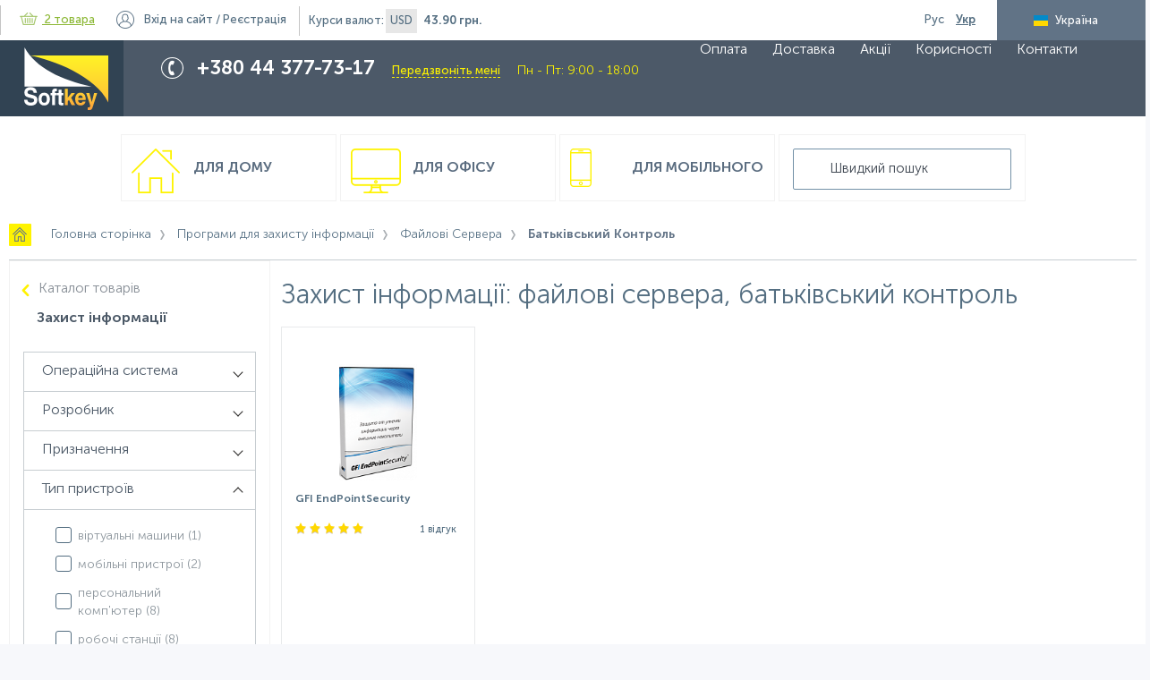

--- FILE ---
content_type: text/html; charset=UTF-8
request_url: https://www.softkey.ua/ua/catalog/data_protection/filter/device-is-server/categories-is-control/
body_size: 16838
content:
<!doctype html>
<html class="no-js" lang="ua">
    <head>
        <meta charset="utf-8">
        <meta http-equiv="x-ua-compatible" content="ie=edge">
        <title>Захист інформації: файлові сервера, батьківський контроль - купити ліцензійне програмне забезпечення. Softkey.ua</title>
        <meta name="viewport" content="width=device-width, initial-scale=1">
        <link rel='shortcut icon' href='/favicon.ico'/>
        <link rel='shortcut icon' href=/favicon.svg sizes="any" type="image/svg+xml">

        <link rel="alternate" hreflang="ru-ua" href="https://www.softkey.ua/catalog/data_protection/filter/device-is-server/categories-is-control/" />
        <link rel="alternate" hreflang="uk-ua" href="https://www.softkey.ua/ua/catalog/data_protection/filter/device-is-server/categories-is-control/" />
        <meta http-equiv="Content-Type" content="text/html; charset=UTF-8" />
<meta name="robots" content="index, follow" />
<meta name="keywords" content="Захист інформації: файлові сервера, батьківський контроль - купити ліцензійне програмне забезпечення. Softkey.ua" />
<meta name="description" content="Захист інформації: файлові сервера, батьківський контроль ➥ в інтернет-магазині ліцензійного програмного забезпечення СОФТКЕЙ ЮА. ☎ 38 (044) -377-73-17. Сертифіковані фахівці, встановлення та налаштування ПЗ, технічна підтримка" />
<script type="text/javascript" data-skip-moving="true">(function(w, d, n) {var cl = "bx-core";var ht = d.documentElement;var htc = ht ? ht.className : undefined;if (htc === undefined || htc.indexOf(cl) !== -1){return;}var ua = n.userAgent;if (/(iPad;)|(iPhone;)/i.test(ua)){cl += " bx-ios";}else if (/Android/i.test(ua)){cl += " bx-android";}cl += (/(ipad|iphone|android|mobile|touch)/i.test(ua) ? " bx-touch" : " bx-no-touch");cl += w.devicePixelRatio && w.devicePixelRatio >= 2? " bx-retina": " bx-no-retina";var ieVersion = -1;if (/AppleWebKit/.test(ua)){cl += " bx-chrome";}else if ((ieVersion = getIeVersion()) > 0){cl += " bx-ie bx-ie" + ieVersion;if (ieVersion > 7 && ieVersion < 10 && !isDoctype()){cl += " bx-quirks";}}else if (/Opera/.test(ua)){cl += " bx-opera";}else if (/Gecko/.test(ua)){cl += " bx-firefox";}if (/Macintosh/i.test(ua)){cl += " bx-mac";}ht.className = htc ? htc + " " + cl : cl;function isDoctype(){if (d.compatMode){return d.compatMode == "CSS1Compat";}return d.documentElement && d.documentElement.clientHeight;}function getIeVersion(){if (/Opera/i.test(ua) || /Webkit/i.test(ua) || /Firefox/i.test(ua) || /Chrome/i.test(ua)){return -1;}var rv = -1;if (!!(w.MSStream) && !(w.ActiveXObject) && ("ActiveXObject" in w)){rv = 11;}else if (!!d.documentMode && d.documentMode >= 10){rv = 10;}else if (!!d.documentMode && d.documentMode >= 9){rv = 9;}else if (d.attachEvent && !/Opera/.test(ua)){rv = 8;}if (rv == -1 || rv == 8){var re;if (n.appName == "Microsoft Internet Explorer"){re = new RegExp("MSIE ([0-9]+[\.0-9]*)");if (re.exec(ua) != null){rv = parseFloat(RegExp.$1);}}else if (n.appName == "Netscape"){rv = 11;re = new RegExp("Trident/.*rv:([0-9]+[\.0-9]*)");if (re.exec(ua) != null){rv = parseFloat(RegExp.$1);}}}return rv;}})(window, document, navigator);</script>


<link href="/bitrix/js/ui/fonts/opensans/ui.font.opensans.min.css?16348470352409" type="text/css"  rel="stylesheet" />
<link href="/bitrix/js/main/popup/dist/main.popup.bundle.min.css?163484687523420" type="text/css"  rel="stylesheet" />
<link href="/bitrix/js/main/core/css/core_date.min.css?16348444439834" type="text/css"  rel="stylesheet" />
<link href="/local/components/webvision/catalog.smart.filter.seo/templates/.default/style.min.css?153545011015260" type="text/css"  rel="stylesheet" />
<link href="/local/templates/main/js/lib/flipclock/flipclock.min.css?16964222557696" type="text/css"  data-template-style="true"  rel="stylesheet" />
<link href="/local/templates/main/css/stacktable.min.css?1542213262426" type="text/css"  data-template-style="true"  rel="stylesheet" />
<link href="/local/templates/main/css/loader.min.css?15354501102529" type="text/css"  data-template-style="true"  rel="stylesheet" />
<link href="/local/templates/main/components/webvision/search.title/main/style.min.css?1535450110198" type="text/css"  data-template-style="true"  rel="stylesheet" />
<link href="/local/templates/main/styles.css?1759304200215387" type="text/css"  data-template-style="true"  rel="stylesheet" />
<link href="/local/templates/main/template_styles.css?1759240157159972" type="text/css"  data-template-style="true"  rel="stylesheet" />
<link href="/local/templates/main/css/validate.min.css?154020843334114" type="text/css"  data-template-style="true"  rel="stylesheet" />
<link href="/local/templates/main/css/fix.css?164087349413169" type="text/css"  data-template-style="true"  rel="stylesheet" />







<meta property="ya:interaction" content="XML_FORM" />
<meta property="ya:interaction:url" content="https://www.softkey.ua/ua/catalog/data_protection/filter/device-is-server/categories-is-control/?mode=xml" />
<link href="https://www.softkey.ua/ua/catalog/data_protection/filter/device-is-server/categories-is-control/" rel="canonical" />



<!--<meta property="fb:app_id" content="--><!--" />-->
<meta property="og:locale" content="ru_UA" />
<meta property="og:locale:alternate" content="uk_UA" />
<meta property="og:site_name" content="SOFTKEY UA">
<meta property="og:title" content="Захист інформації: файлові сервера, батьківський контроль - купити ліцензійне програмне забезпечення. Softkey.ua" />
<meta property="og:description" content="Захист інформації: файлові сервера, батьківський контроль ➥ в інтернет-магазині ліцензійного програмного забезпечення СОФТКЕЙ ЮА. ☎ 38 (044) -377-73-17. Сертифіковані фахівці, встановлення та налаштування ПЗ, технічна підтримка" />
<meta property="og:url" content="https://www.softkey.ua/ua/catalog/data_protection/filter/device-is-server/categories-is-control/" />


                <meta name="google-site-verification" content="mAOfyjyfwL2cBEPjUSxFzQCQY7-24-0NpHwRljqmudU" />
<!-- Meta Pixel Code -->
<script data-skip-moving="true">
!function(f,b,e,v,n,t,s)
{if(f.fbq)return;n=f.fbq=function(){n.callMethod?
n.callMethod.apply(n,arguments):n.queue.push(arguments)};
if(!f._fbq)f._fbq=n;n.push=n;n.loaded=!0;n.version='2.0';
n.queue=[];t=b.createElement(e);t.async=!0;
t.src=v;s=b.getElementsByTagName(e)[0];
s.parentNode.insertBefore(t,s)}(window, document,'script',
'https://connect.facebook.net/en_US/fbevents.js');
fbq('init', '295388307647763');
fbq('track', 'PageView');
</script>
<noscript><img height="1" width="1" style="display:none"
src="https://www.facebook.com/tr?id=295388307647763&ev=PageView&noscript=1"
/></noscript>
<!-- End Meta Pixel Code -->
    </head>
<body class="main-page">
    <!-- Loader  -->
    <div id="main_loader" class="bg-loader" style="display: none">
        <div class="spinner">
            <span class="ball_1 spinner_ball"></span>
            <span class="ball_2 spinner_ball"></span>
            <span class="ball_3 spinner_ball"></span>
        </div>
    </div>
    <!-- Loader - end -->
<!-- Google tag (gtag.js) -->
<!--tawk.to-->
<!--Start of Tawk.to Script-->
<!--End of Tawk.to Script-->

<!--  -->
    <!-- BEGIN JIVOSITE CODE {literal} -->
    <!-- -->
    <!-- {/literal} END JIVOSITE CODE -->
<!-- 
<!--[if lt IE 8]>
<p class="browserupgrade">You are using an <strong>outdated</strong> browser. Please <a href="http://browsehappy.com/">upgrade
    your browser</a> to improve your experience.</p>
<![endif]-->
<div class="container clearfix">
    <!--header-->
    <header class="page-header catalog-page">
        <ul class="top-menu clearfix">
            <li class="hidden_mobile">Інтернет-супермаркет програмного та апаратного забезпечення</li>
                
<li id="small_basket_block" class="bx-basket">
    <a class="basket" id="header_basket_link" href="/ua/personal/order/make/">
        <span class="icon"></span>
        <!--'start_frame_cache_FKauiI'-->2 товара<!--'end_frame_cache_FKauiI'-->    </a>

                        <!--'start_frame_cache_Oxh3Ep'-->                <c class="hidden_mobile"><strong>0 грн.</strong></c>
            <!--'end_frame_cache_Oxh3Ep'-->            </li>


	<li id="auth_block" class="login">
        <!--'start_frame_cache_auth_block'-->                            <a id="login_btn" href="javascript:void(0)">Вхід<span class="hidden_mobile"> на сайт</span></a>
                /
                <a id="register_btn" href="javascript:void(0)">Реєстрація</a>
                    <!--'end_frame_cache_auth_block'-->    </li>

                
<li id="currency_block" class="currency hidden_mobile">Курси валют:
    <!--'start_frame_cache_8HIGCj'-->        <div class="one_items_currency">USD</div>
        <strong>43.90 грн.</strong>
    <!--'end_frame_cache_8HIGCj'--></li>
                        <li id="lang_switcher" class="other-lang _hide">
                                    <a href="/catalog/data_protection/filter/device-is-server/categories-is-control/"
                       class="lang ru-lang ">
                        <span>Рус</span>
                    </a>
                                    <a href="javascript:void(0)"
                       class="lang ua-lang active">
                        <span>Укр</span>
                    </a>
                            </li>

            <li class="country hidden_mobile disabled" id="country_selector">
                <span class="ua">Україна</span>
            </li>
        </ul>
        <a href="javascript:void(0)" id="show_mob_top_menu">
            <div class="menu_mobile">
                <i class="fa fa-bars" aria-hidden="true"></i>
            </div>
        </a>
        <div class="middle-menu">
            <!--            <div class="wrap">-->
            <a class="logo" href="/ua/" id="to catalog"></a>
            <div class="phone-block">
                <div class="phone-wrap">
                    <div>
 <span style="color: #ffffff;">+380 44 377-73-17 </span>
</div>
<a href="javascript:void(0)" id="call_me">Передзвоніть мені</a>
<div class="time_worcks">Пн - Пт: 9:00 - 18:00</div>                </div>
            </div>
            <div class="call-center hidden_mobile">
                <div class="call-center-wrap">
                    Графік call-центру <br>
інтернет-магазина <br>
<span>Пн - Пт: 9:00 - 18:00</span>                </div>
            </div>
            

    <ul class="main-menu hidden_mobile">
                                    <li>
                    <a href="/ua/about/payment/">
                        Оплата                    </a>
                </li>
                                                <li>
                    <a href="/ua/about/delivery/">
                        Доставка                    </a>
                </li>
                                                <li>
                    <a href="/ua/actions/">
                        Акції                    </a>
                </li>
                                                <li>
                    <a href="/ua/useful/">
                        Корисності                    </a>
                </li>
                                                <li>
                    <a href="/ua/about/contacts/">
                        Контакти                    </a>
                </li>
                        </ul>
            <!--         </div>-->
        </div>
        <div class="wrap">
            <div class="bottom-menu">
                <a href="/ua/catalog/type/home/" class="col bottom-menu-house ">
    Для дому
</a>
<a href="/ua/catalog/type/office/" class="col bottom-menu-pc ">
    Для офісу
</a>
<a href="/ua/catalog/type/mobile/" class="col bottom-menu-mob ">
    Для мобільного
</a>                    <div class="results_search_box" id="searchbox">
        <form action="/ua/catalog/" class="search-block">
            <div class="search-form-wrap">
                <input id="title-search-input" type="text" name="q" value="" autocomplete="off" placeholder="Швидкий пошук"/>
            </div>
        </form>
        <div id="search"></div>
    </div>
            </div>

                            <nav class="breadcrumbs"><ul><li itemscope itemtype="http://data-vocabulary.org/Breadcrumb">
                <a class="bc-home" href="/ua/" 
                title="Головна сторінка" itemprop="url">
                <span  itemprop="title">Головна сторінка</span></a></li><li itemscope itemtype="http://data-vocabulary.org/Breadcrumb">
                <a  href="/ua/catalog/data_protection/" 
                title="Програми для захисту інформації" itemprop="url">
                <span  itemprop="title">Програми для захисту інформації</span></a></li><li itemscope itemtype="http://data-vocabulary.org/Breadcrumb">
                <a  href="/ua/catalog/data_protection/" 
                title="Файлові Сервера" itemprop="url">
                <span  itemprop="title">Файлові Сервера</span></a></li><li itemscope itemtype="http://data-vocabulary.org/Breadcrumb">
                                <span itemprop="title">Батьківський Контроль</span>
                                <meta content="https://www.softkey.ua/ua/catalog/data_protection/filter/device-is-server/categories-is-control/" itemprop="url">
                            </li></ul></nav>                    </div>
    </header>
    <!--header-->
    <div class="wrap" id="ajax-wrap">
<div class="left-col hidden_tablet_sidebar">
<!--'start_frame_cache_YckTWv'-->
<div class="bx-filter  ">
	<div class="bx-filter-section container-fluid">
		<div class="row-back">
			<a href="/ua/catalog/">Каталог товарiв</a>
		</div>
		<div class="row">
			<div class="bx-filter-title">Захист інформації</div>
		</div>
		
		<form name="_form" action="/ua/catalog/data_protection/filter/device-is-server/categories-is-control/" method="get" class="smartfilter">
						<div class="row" id='filter'>
				                                        <div class="relative-filtres">
					<div style="display: none" class="col-lg-12 bx-filter-parameters-box ">
						<span class="bx-filter-container-modef"></span>
						<div class="bx-filter-parameters-box-title" onclick="smartFilter.hideFilterProps(this)">
							<span class="bx-filter-parameters-box-hint">
                                                                Тип категорії                                								<i class="arrow arrow-down"></i>
							</span>
						</div>

						<div class="bx-filter-block" data-role="bx_filter_block">
							<div class="bx-filter-parameters-box-container">
																										<div class="checkbox">
											<input
														type="checkbox"
														value="Y"
														name="arrMainFilter_340_1951492866"
														id="arrMainFilter_340_1951492866"
																																										onclick="smartFilter.click(this)"
											/>
											<label data-role="label_arrMainFilter_340_1951492866" class="bx-filter-param-label " for="arrMainFilter_340_1951492866">
                                                                                                <span class="bx-filter-input-checkbox">
                                                    <span class="bx-filter-param-text" title="Для офиса">Для офиса&nbsp;(<span data-role="count_arrMainFilter_340_1951492866">1</span>)</span>
												</span>
											</label>

											<div class="tooltip-info" >
												<a class="button view-button-info" href="javascript:void(0)">Показати<span></span></a>
												<span class="close-tooltip-info"
												onclick="$(this).closest('.checkbox').removeClass('tooltip_activ');
												">×</span>
											</div>

										</div>
																							</div>
							<div style="clear: both"></div>
						</div>
					</div>
					</div> 
				                                        <div class="relative-filtres">
					<div  class="col-lg-12 bx-filter-parameters-box ">
						<span class="bx-filter-container-modef"></span>
						<div class="bx-filter-parameters-box-title" onclick="smartFilter.hideFilterProps(this)">
							<span class="bx-filter-parameters-box-hint">
                                                                Операційна система                                								<i class="arrow arrow-down"></i>
							</span>
						</div>

						<div class="bx-filter-block" data-role="bx_filter_block">
							<div class="bx-filter-parameters-box-container">
																										<div class="checkbox">
											<input
														type="checkbox"
														value="Y"
														name="arrMainFilter_214_3778651676"
														id="arrMainFilter_214_3778651676"
																																										onclick="smartFilter.click(this)"
											/>
											<label data-role="label_arrMainFilter_214_3778651676" class="bx-filter-param-label " for="arrMainFilter_214_3778651676">
                                                                                                <span class="bx-filter-input-checkbox">
                                                    <span class="bx-filter-param-text" title="Windows">Windows&nbsp;(<span data-role="count_arrMainFilter_214_3778651676">1</span>)</span>
												</span>
											</label>

											<div class="tooltip-info" >
												<a class="button view-button-info" href="javascript:void(0)">Показати<span></span></a>
												<span class="close-tooltip-info"
												onclick="$(this).closest('.checkbox').removeClass('tooltip_activ');
												">×</span>
											</div>

										</div>
																							</div>
							<div style="clear: both"></div>
						</div>
					</div>
					</div> 
				                                        <div class="relative-filtres">
					<div  class="col-lg-12 bx-filter-parameters-box ">
						<span class="bx-filter-container-modef"></span>
						<div class="bx-filter-parameters-box-title" onclick="smartFilter.hideFilterProps(this)">
							<span class="bx-filter-parameters-box-hint">
                                                                Розробник                                								<i class="arrow arrow-down"></i>
							</span>
						</div>

						<div class="bx-filter-block" data-role="bx_filter_block">
							<div class="bx-filter-parameters-box-container">
																										<div class="checkbox">
											<input
														type="checkbox"
														value="Y"
														name="arrMainFilter_351_1070440183"
														id="arrMainFilter_351_1070440183"
																																										onclick="smartFilter.click(this)"
											/>
											<label data-role="label_arrMainFilter_351_1070440183" class="bx-filter-param-label " for="arrMainFilter_351_1070440183">
                                                                                                <span class="bx-filter-input-checkbox">
                                                    <span class="bx-filter-param-text" title="GFI">GFI&nbsp;(<span data-role="count_arrMainFilter_351_1070440183">1</span>)</span>
												</span>
											</label>

											<div class="tooltip-info" >
												<a class="button view-button-info" href="javascript:void(0)">Показати<span></span></a>
												<span class="close-tooltip-info"
												onclick="$(this).closest('.checkbox').removeClass('tooltip_activ');
												">×</span>
											</div>

										</div>
																							</div>
							<div style="clear: both"></div>
						</div>
					</div>
					</div> 
				                                        <div class="relative-filtres">
					<div  class="col-lg-12 bx-filter-parameters-box ">
						<span class="bx-filter-container-modef"></span>
						<div class="bx-filter-parameters-box-title" onclick="smartFilter.hideFilterProps(this)">
							<span class="bx-filter-parameters-box-hint">
                                                                Призначення                                								<i class="arrow arrow-down"></i>
							</span>
						</div>

						<div class="bx-filter-block" data-role="bx_filter_block">
							<div class="bx-filter-parameters-box-container">
																										<div class="checkbox">
											<input
														type="checkbox"
														value="Y"
														name="arrMainFilter_356_196340342"
														id="arrMainFilter_356_196340342"
																																										onclick="smartFilter.click(this)"
											/>
											<label data-role="label_arrMainFilter_356_196340342" class="bx-filter-param-label " for="arrMainFilter_356_196340342">
                                                                                                <span class="bx-filter-input-checkbox">
                                                    <span class="bx-filter-param-text" title="для комерційних організацій">для комерційних організацій&nbsp;(<span data-role="count_arrMainFilter_356_196340342">1</span>)</span>
												</span>
											</label>

											<div class="tooltip-info" >
												<a class="button view-button-info" href="javascript:void(0)">Показати<span></span></a>
												<span class="close-tooltip-info"
												onclick="$(this).closest('.checkbox').removeClass('tooltip_activ');
												">×</span>
											</div>

										</div>
																							</div>
							<div style="clear: both"></div>
						</div>
					</div>
					</div> 
				                                        <div class="relative-filtres">
					<div  class="col-lg-12 bx-filter-parameters-box bx-active">
						<span class="bx-filter-container-modef"></span>
						<div class="bx-filter-parameters-box-title" onclick="smartFilter.hideFilterProps(this)">
							<span class="bx-filter-parameters-box-hint">
                                                                Тип пристроїв                                								<i class="arrow arrow-up"></i>
							</span>
						</div>

						<div class="bx-filter-block" data-role="bx_filter_block">
							<div class="bx-filter-parameters-box-container">
																										<div class="checkbox">
											<input
														type="checkbox"
														value="Y"
														name="arrMainFilter_357_2101101352"
														id="arrMainFilter_357_2101101352"
																																										onclick="smartFilter.click(this)"
											/>
											<label data-role="label_arrMainFilter_357_2101101352" class="bx-filter-param-label " for="arrMainFilter_357_2101101352">
                                                                                                <span class="bx-filter-input-checkbox">
                                                    <span class="bx-filter-param-text" title="віртуальні машини">віртуальні машини&nbsp;(<span data-role="count_arrMainFilter_357_2101101352">1</span>)</span>
												</span>
											</label>

											<div class="tooltip-info" >
												<a class="button view-button-info" href="javascript:void(0)">Показати<span></span></a>
												<span class="close-tooltip-info"
												onclick="$(this).closest('.checkbox').removeClass('tooltip_activ');
												">×</span>
											</div>

										</div>
																			<div class="checkbox">
											<input
														type="checkbox"
														value="Y"
														name="arrMainFilter_357_215887471"
														id="arrMainFilter_357_215887471"
																																										onclick="smartFilter.click(this)"
											/>
											<label data-role="label_arrMainFilter_357_215887471" class="bx-filter-param-label " for="arrMainFilter_357_215887471">
                                                                                                <span class="bx-filter-input-checkbox">
                                                    <span class="bx-filter-param-text" title="мобільні пристрої">мобільні пристрої&nbsp;(<span data-role="count_arrMainFilter_357_215887471">2</span>)</span>
												</span>
											</label>

											<div class="tooltip-info" >
												<a class="button view-button-info" href="javascript:void(0)">Показати<span></span></a>
												<span class="close-tooltip-info"
												onclick="$(this).closest('.checkbox').removeClass('tooltip_activ');
												">×</span>
											</div>

										</div>
																			<div class="checkbox">
											<input
														type="checkbox"
														value="Y"
														name="arrMainFilter_357_2077826809"
														id="arrMainFilter_357_2077826809"
																																										onclick="smartFilter.click(this)"
											/>
											<label data-role="label_arrMainFilter_357_2077826809" class="bx-filter-param-label " for="arrMainFilter_357_2077826809">
                                                                                                <span class="bx-filter-input-checkbox">
                                                    <span class="bx-filter-param-text" title="персональний комп'ютер">персональний комп'ютер&nbsp;(<span data-role="count_arrMainFilter_357_2077826809">8</span>)</span>
												</span>
											</label>

											<div class="tooltip-info" >
												<a class="button view-button-info" href="javascript:void(0)">Показати<span></span></a>
												<span class="close-tooltip-info"
												onclick="$(this).closest('.checkbox').removeClass('tooltip_activ');
												">×</span>
											</div>

										</div>
																			<div class="checkbox">
											<input
														type="checkbox"
														value="Y"
														name="arrMainFilter_357_346701515"
														id="arrMainFilter_357_346701515"
																																										onclick="smartFilter.click(this)"
											/>
											<label data-role="label_arrMainFilter_357_346701515" class="bx-filter-param-label " for="arrMainFilter_357_346701515">
                                                                                                <span class="bx-filter-input-checkbox">
                                                    <span class="bx-filter-param-text" title="робочі станції">робочі станції&nbsp;(<span data-role="count_arrMainFilter_357_346701515">8</span>)</span>
												</span>
											</label>

											<div class="tooltip-info" >
												<a class="button view-button-info" href="javascript:void(0)">Показати<span></span></a>
												<span class="close-tooltip-info"
												onclick="$(this).closest('.checkbox').removeClass('tooltip_activ');
												">×</span>
											</div>

										</div>
																			<div class="checkbox">
											<input
														type="checkbox"
														value="Y"
														name="arrMainFilter_357_2623615998"
														id="arrMainFilter_357_2623615998"
														checked="checked"																												onclick="smartFilter.click(this)"
											/>
											<label data-role="label_arrMainFilter_357_2623615998" class="bx-filter-param-label " for="arrMainFilter_357_2623615998">
                                                                                                <span class="bx-filter-input-checkbox">
                                                    <span class="bx-filter-param-text" title="файлові сервера">файлові сервера&nbsp;(<span data-role="count_arrMainFilter_357_2623615998">1</span>)</span>
												</span>
											</label>

											<div class="tooltip-info" >
												<a class="button view-button-info" href="javascript:void(0)">Показати<span></span></a>
												<span class="close-tooltip-info"
												onclick="$(this).closest('.checkbox').removeClass('tooltip_activ');
												">×</span>
											</div>

										</div>
																							</div>
							<div style="clear: both"></div>
						</div>
					</div>
					</div> 
				                                        <div class="relative-filtres">
					<div  class="col-lg-12 bx-filter-parameters-box bx-active">
						<span class="bx-filter-container-modef"></span>
						<div class="bx-filter-parameters-box-title" onclick="smartFilter.hideFilterProps(this)">
							<span class="bx-filter-parameters-box-hint">
                                                                Категорія                                								<i class="arrow arrow-up"></i>
							</span>
						</div>

						<div class="bx-filter-block" data-role="bx_filter_block">
							<div class="bx-filter-parameters-box-container">
																										<div class="checkbox">
											<input
														type="checkbox"
														value="Y"
														name="arrMainFilter_358_2469536260"
														id="arrMainFilter_358_2469536260"
																																										onclick="smartFilter.click(this)"
											/>
											<label data-role="label_arrMainFilter_358_2469536260" class="bx-filter-param-label " for="arrMainFilter_358_2469536260">
                                                                                                <span class="bx-filter-input-checkbox">
                                                    <span class="bx-filter-param-text" title="антивіруси">антивіруси&nbsp;(<span data-role="count_arrMainFilter_358_2469536260">25</span>)</span>
												</span>
											</label>

											<div class="tooltip-info" >
												<a class="button view-button-info" href="javascript:void(0)">Показати<span></span></a>
												<span class="close-tooltip-info"
												onclick="$(this).closest('.checkbox').removeClass('tooltip_activ');
												">×</span>
											</div>

										</div>
																			<div class="checkbox">
											<input
														type="checkbox"
														value="Y"
														name="arrMainFilter_358_1706027937"
														id="arrMainFilter_358_1706027937"
																																										onclick="smartFilter.click(this)"
											/>
											<label data-role="label_arrMainFilter_358_1706027937" class="bx-filter-param-label " for="arrMainFilter_358_1706027937">
                                                                                                <span class="bx-filter-input-checkbox">
                                                    <span class="bx-filter-param-text" title="антируткіт">антируткіт&nbsp;(<span data-role="count_arrMainFilter_358_1706027937">4</span>)</span>
												</span>
											</label>

											<div class="tooltip-info" >
												<a class="button view-button-info" href="javascript:void(0)">Показати<span></span></a>
												<span class="close-tooltip-info"
												onclick="$(this).closest('.checkbox').removeClass('tooltip_activ');
												">×</span>
											</div>

										</div>
																			<div class="checkbox">
											<input
														type="checkbox"
														value="Y"
														name="arrMainFilter_358_4224417282"
														id="arrMainFilter_358_4224417282"
																																										onclick="smartFilter.click(this)"
											/>
											<label data-role="label_arrMainFilter_358_4224417282" class="bx-filter-param-label " for="arrMainFilter_358_4224417282">
                                                                                                <span class="bx-filter-input-checkbox">
                                                    <span class="bx-filter-param-text" title="антиспам-програми">антиспам-програми&nbsp;(<span data-role="count_arrMainFilter_358_4224417282">9</span>)</span>
												</span>
											</label>

											<div class="tooltip-info" >
												<a class="button view-button-info" href="javascript:void(0)">Показати<span></span></a>
												<span class="close-tooltip-info"
												onclick="$(this).closest('.checkbox').removeClass('tooltip_activ');
												">×</span>
											</div>

										</div>
																			<div class="checkbox">
											<input
														type="checkbox"
														value="Y"
														name="arrMainFilter_358_2362199700"
														id="arrMainFilter_358_2362199700"
																																										onclick="smartFilter.click(this)"
											/>
											<label data-role="label_arrMainFilter_358_2362199700" class="bx-filter-param-label " for="arrMainFilter_358_2362199700">
                                                                                                <span class="bx-filter-input-checkbox">
                                                    <span class="bx-filter-param-text" title="антишпигуни">антишпигуни&nbsp;(<span data-role="count_arrMainFilter_358_2362199700">5</span>)</span>
												</span>
											</label>

											<div class="tooltip-info" >
												<a class="button view-button-info" href="javascript:void(0)">Показати<span></span></a>
												<span class="close-tooltip-info"
												onclick="$(this).closest('.checkbox').removeClass('tooltip_activ');
												">×</span>
											</div>

										</div>
																			<div class="checkbox">
											<input
														type="checkbox"
														value="Y"
														name="arrMainFilter_358_3007997710"
														id="arrMainFilter_358_3007997710"
																																										onclick="smartFilter.click(this)"
											/>
											<label data-role="label_arrMainFilter_358_3007997710" class="bx-filter-param-label " for="arrMainFilter_358_3007997710">
                                                                                                <span class="bx-filter-input-checkbox">
                                                    <span class="bx-filter-param-text" title="брандмауери (фаєрволи)">брандмауери (фаєрволи)&nbsp;(<span data-role="count_arrMainFilter_358_3007997710">19</span>)</span>
												</span>
											</label>

											<div class="tooltip-info" >
												<a class="button view-button-info" href="javascript:void(0)">Показати<span></span></a>
												<span class="close-tooltip-info"
												onclick="$(this).closest('.checkbox').removeClass('tooltip_activ');
												">×</span>
											</div>

										</div>
																			<div class="checkbox">
											<input
														type="checkbox"
														value="Y"
														name="arrMainFilter_358_1147090787"
														id="arrMainFilter_358_1147090787"
																																										onclick="smartFilter.click(this)"
											/>
											<label data-role="label_arrMainFilter_358_1147090787" class="bx-filter-param-label " for="arrMainFilter_358_1147090787">
                                                                                                <span class="bx-filter-input-checkbox">
                                                    <span class="bx-filter-param-text" title="захист даних">захист даних&nbsp;(<span data-role="count_arrMainFilter_358_1147090787">51</span>)</span>
												</span>
											</label>

											<div class="tooltip-info" >
												<a class="button view-button-info" href="javascript:void(0)">Показати<span></span></a>
												<span class="close-tooltip-info"
												onclick="$(this).closest('.checkbox').removeClass('tooltip_activ');
												">×</span>
											</div>

										</div>
																			<div class="checkbox">
											<input
														type="checkbox"
														value="Y"
														name="arrMainFilter_358_4205076455"
														id="arrMainFilter_358_4205076455"
																																										onclick="smartFilter.click(this)"
											/>
											<label data-role="label_arrMainFilter_358_4205076455" class="bx-filter-param-label " for="arrMainFilter_358_4205076455">
                                                                                                <span class="bx-filter-input-checkbox">
                                                    <span class="bx-filter-param-text" title="оптимізація роботи">оптимізація роботи&nbsp;(<span data-role="count_arrMainFilter_358_4205076455">6</span>)</span>
												</span>
											</label>

											<div class="tooltip-info" >
												<a class="button view-button-info" href="javascript:void(0)">Показати<span></span></a>
												<span class="close-tooltip-info"
												onclick="$(this).closest('.checkbox').removeClass('tooltip_activ');
												">×</span>
											</div>

										</div>
																			<div class="checkbox">
											<input
														type="checkbox"
														value="Y"
														name="arrMainFilter_358_2239365823"
														id="arrMainFilter_358_2239365823"
														checked="checked"																												onclick="smartFilter.click(this)"
											/>
											<label data-role="label_arrMainFilter_358_2239365823" class="bx-filter-param-label " for="arrMainFilter_358_2239365823">
                                                                                                <span class="bx-filter-input-checkbox">
                                                    <span class="bx-filter-param-text" title="батьківський контроль">батьківський контроль&nbsp;(<span data-role="count_arrMainFilter_358_2239365823">1</span>)</span>
												</span>
											</label>

											<div class="tooltip-info" >
												<a class="button view-button-info" href="javascript:void(0)">Показати<span></span></a>
												<span class="close-tooltip-info"
												onclick="$(this).closest('.checkbox').removeClass('tooltip_activ');
												">×</span>
											</div>

										</div>
																			<div class="checkbox">
											<input
														type="checkbox"
														value="Y"
														name="arrMainFilter_358_758051501"
														id="arrMainFilter_358_758051501"
																																										onclick="smartFilter.click(this)"
											/>
											<label data-role="label_arrMainFilter_358_758051501" class="bx-filter-param-label " for="arrMainFilter_358_758051501">
                                                                                                <span class="bx-filter-input-checkbox">
                                                    <span class="bx-filter-param-text" title="з шифруванням даних">з шифруванням даних&nbsp;(<span data-role="count_arrMainFilter_358_758051501">19</span>)</span>
												</span>
											</label>

											<div class="tooltip-info" >
												<a class="button view-button-info" href="javascript:void(0)">Показати<span></span></a>
												<span class="close-tooltip-info"
												onclick="$(this).closest('.checkbox').removeClass('tooltip_activ');
												">×</span>
											</div>

										</div>
																			<div class="checkbox">
											<input
														type="checkbox"
														value="Y"
														name="arrMainFilter_358_3022496535"
														id="arrMainFilter_358_3022496535"
																																										onclick="smartFilter.click(this)"
											/>
											<label data-role="label_arrMainFilter_358_3022496535" class="bx-filter-param-label " for="arrMainFilter_358_3022496535">
                                                                                                <span class="bx-filter-input-checkbox">
                                                    <span class="bx-filter-param-text" title="збереження даних">збереження даних&nbsp;(<span data-role="count_arrMainFilter_358_3022496535">21</span>)</span>
												</span>
											</label>

											<div class="tooltip-info" >
												<a class="button view-button-info" href="javascript:void(0)">Показати<span></span></a>
												<span class="close-tooltip-info"
												onclick="$(this).closest('.checkbox').removeClass('tooltip_activ');
												">×</span>
											</div>

										</div>
																			<div class="checkbox">
											<input
														type="checkbox"
														value="Y"
														name="arrMainFilter_358_3661341376"
														id="arrMainFilter_358_3661341376"
																																										onclick="smartFilter.click(this)"
											/>
											<label data-role="label_arrMainFilter_358_3661341376" class="bx-filter-param-label " for="arrMainFilter_358_3661341376">
                                                                                                <span class="bx-filter-input-checkbox">
                                                    <span class="bx-filter-param-text" title="офісні додатки">офісні додатки&nbsp;(<span data-role="count_arrMainFilter_358_3661341376">1</span>)</span>
												</span>
											</label>

											<div class="tooltip-info" >
												<a class="button view-button-info" href="javascript:void(0)">Показати<span></span></a>
												<span class="close-tooltip-info"
												onclick="$(this).closest('.checkbox').removeClass('tooltip_activ');
												">×</span>
											</div>

										</div>
																			<div class="checkbox">
											<input
														type="checkbox"
														value="Y"
														name="arrMainFilter_358_861407221"
														id="arrMainFilter_358_861407221"
																																										onclick="smartFilter.click(this)"
											/>
											<label data-role="label_arrMainFilter_358_861407221" class="bx-filter-param-label " for="arrMainFilter_358_861407221">
                                                                                                <span class="bx-filter-input-checkbox">
                                                    <span class="bx-filter-param-text" title="сервер">сервер&nbsp;(<span data-role="count_arrMainFilter_358_861407221">2</span>)</span>
												</span>
											</label>

											<div class="tooltip-info" >
												<a class="button view-button-info" href="javascript:void(0)">Показати<span></span></a>
												<span class="close-tooltip-info"
												onclick="$(this).closest('.checkbox').removeClass('tooltip_activ');
												">×</span>
											</div>

										</div>
																							</div>
							<div style="clear: both"></div>
						</div>
					</div>
					</div> 
				                                        <div class="relative-filtres">
					<div  class="col-lg-12 bx-filter-parameters-box ">
						<span class="bx-filter-container-modef"></span>
						<div class="bx-filter-parameters-box-title" onclick="smartFilter.hideFilterProps(this)">
							<span class="bx-filter-parameters-box-hint">
                                                                Тип захисту                                								<i class="arrow arrow-down"></i>
							</span>
						</div>

						<div class="bx-filter-block" data-role="bx_filter_block">
							<div class="bx-filter-parameters-box-container">
																										<div class="checkbox">
											<input
														type="checkbox"
														value="Y"
														name="arrMainFilter_359_4135269658"
														id="arrMainFilter_359_4135269658"
																																										onclick="smartFilter.click(this)"
											/>
											<label data-role="label_arrMainFilter_359_4135269658" class="bx-filter-param-label " for="arrMainFilter_359_4135269658">
                                                                                                <span class="bx-filter-input-checkbox">
                                                    <span class="bx-filter-param-text" title="програмний захист">програмний захист&nbsp;(<span data-role="count_arrMainFilter_359_4135269658">1</span>)</span>
												</span>
											</label>

											<div class="tooltip-info" >
												<a class="button view-button-info" href="javascript:void(0)">Показати<span></span></a>
												<span class="close-tooltip-info"
												onclick="$(this).closest('.checkbox').removeClass('tooltip_activ');
												">×</span>
											</div>

										</div>
																							</div>
							<div style="clear: both"></div>
						</div>
					</div>
					</div> 
							</div><!--//row-->
			<div class="row">
				<div class="col-xs-12 bx-filter-button-box">
					<div class="bx-filter-block">
						<div class="bx-filter-parameters-box-container">
							<input
								class="btn btn-themes"
								type="submit"
								id="set_filter"
								name="set_filter"
								value="Застосувати фільтр"
							/>
							<input
								class="btn btn-link"
								type="submit"
								id="del_filter"
								name="del_filter"
								value="Очистити всі фільтри"
							/>
							<div class="bx-filter-popup-result left" id="modef" style="display:none" style="display: inline-block;">
								Выбрано: <span id="modef_num">0</span>								<span class="arrow"></span>
								<br/>
								<a href="/ua/catalog/data_protection/filter/device-is-server/categories-is-control/" target="">Показать</a>
							</div>
						</div>
					</div>
				</div>
			</div>
			<div class="clb"></div>
		</form>
	</div>
</div>
<!--'end_frame_cache_YckTWv'-->
<div class="join-us">Приєднуйтесь до нас</div>
<iframe src="https://www.facebook.com/plugins/page.php?href=https%3A%2F%2Fwww.facebook.com%2FSoftkey.UA%2F&tabs=timeline&width=290&height=280&small_header=false&adapt_container_width=true&hide_cover=false&show_facepile=true&appId=316276961832666" width="290" height="280" style="border:none;overflow:hidden" scrolling="no" frameborder="0" allowTransparency="true"></iframe>
<a class="yellow-button-second" id="not_find_product" href="javascript:void(0)">
    Не знайшли, що шукали?</a>
<a class="subscribe" href="#email-sub">
    <span>Підписатись на розсилку</span>
</a>


    <div class="news-list" id="left_col_news">
        <header>Новини</header>
                                <div class="news-item" id="bx_3531604503_43313">
                <span>13.01.2026</span>
                <a href="/ua/news/u-windows-11-z-yavilasya-mozhlivist-zapuskati-android-zastosunki/">У Windows 11 з’явилася можливість запускати Android-застосунки</a>
            </div>
                                <div class="news-item" id="bx_3531604503_43289">
                <span>06.01.2026</span>
                <a href="/ua/news/windows-11-pokazala-naygirshi-rezultati/">Windows 11 показала найгірші результати</a>
            </div>
                                <div class="news-item" id="bx_3531604503_43278">
                <span>30.12.2025</span>
                <a href="/ua/news/microsoft-testu-providnik-windows-11/">Microsoft тестує “Провідник” Windows 11</a>
            </div>
                                <div class="news-item" id="bx_3531604503_43257">
                <span>25.12.2025</span>
                <a href="/ua/news/adobe-integru-svoi-mozhlivosti-v-chatgpt/">Adobe інтегрує свої можливості в Chatgpt</a>
            </div>
        
        <a class="yellow-button" href="/ua/news/">
            Всі новини        </a>
    </div>


</div>
<div class="right-col" id='ajax-right-col'>
<h1 class="catalog-title">Захист інформації: файлові сервера,  батьківський контроль</h1>
    <div class="hiden_desctop filter_contents">
        <a href="javascript:void(0)" class="filter_button">Показать фильтры</a>
        <div id="second_catalog_filter">
            <div id="original_filter_block"></div>
        </div>
    </div>

<script class='js_gtm_data' data-hash='7590f109fd402c3a3897b5b026137882' data-set-list='Каталог' data-event='click' type='text/gtm'>{"ecommerce":{"currencyCode":"UAH","click":{"actionField":{"list":"\u041a\u0430\u0442\u0430\u043b\u043e\u0433"},"products":[{"id":4032,"name":"GFI EndPointSecurity","price":0,"brand":"GFI","category":"\u0417\u0430\u0445\u0438\u0441\u0442 \u0456\u043d\u0444\u043e\u0440\u043c\u0430\u0446\u0456\u0457","variant":"None","position":1}]}},"eventCategory":"Enhanced Ecommerce","eventAction":"Product Clicks","eventLabel":4032,"eventNonInteraction":false,"event":"autoEvent"}</script><script class='js_gtm_data' type='text/gtm'>{"ecommerce":{"currencyCode":"UAH","impressions":[{"id":4032,"name":"GFI EndPointSecurity","price":0,"brand":"GFI","category":"\u0417\u0430\u0445\u0438\u0441\u0442 \u0456\u043d\u0444\u043e\u0440\u043c\u0430\u0446\u0456\u0457","list":"\u041a\u0430\u0442\u0430\u043b\u043e\u0433","variant":"None","position":1}]},"eventCategory":"Enhanced Ecommerce","eventAction":"Product Impressions","eventNonInteraction":true,"event":"autoEvent"}</script>
    <div class="grid-100 nopadding catalog_page">
        <div class="catalog_list_page" itemprop="offers" itemscope itemtype="http://schema.org/AggregateOffer">
                                                    <meta itemprop="priceCurrency" content = "UAH">
                                        <meta itemprop="offerCount" content = "1">
            
            
<div class="conteiner-tovar  "
     id="bx_1399084964_4032"
>
    <!--'start_frame_cache_REzjL1'-->            <!--'end_frame_cache_REzjL1'-->
    <a href="/ua/catalog/data_protection/gfi-endpointsecurity/" class="tile_link js_gtm_7590f109fd402c3a3897b5b026137882">
        <!--'start_frame_cache_OeiZxZ'-->                                <div class="images">
                        <img
                            src="/upload/resize_cache/iblock/53e/180_180_1/gfi-endpointsecurity-11874.png"
                            alt="GFI EndPointSecurity картинка №11874"
                            title="GFI EndPointSecurity картинка №11874 - www.softkey.ua"
                        />
                    </div>
                    <!--'end_frame_cache_OeiZxZ'-->        <span class="product-title">GFI EndPointSecurity</span>
    </a>
    <div class="">
        <!--'start_frame_cache_product_4032_articul'-->                    <!--'end_frame_cache_product_4032_articul'-->        <div class="rev-row">
            <!--'start_frame_cache_cRckfx'-->                                    <div class="rating">
                                                                                    <span class="selected"></span>
                                                                                                                <span class="selected"></span>
                                                                                                                <span class="selected"></span>
                                                                                                                <span class="selected"></span>
                                                                                                                <span class="selected"></span>
                                                                        </div>
                    <span class="review-number go2reviews">
                        1 відгук                    </span>
                            <!--'end_frame_cache_cRckfx'-->        </div>
    </div>
    <!--'start_frame_cache_product_4032_price'-->        <div id="product_4032_price" class="price">
            <div class="old_price">
                <span>
                                    </span>
            </div>
                    </div>
    <!--'end_frame_cache_product_4032_price'-->    <!--'start_frame_cache_4IAsAd'-->                    <a class="cart-plus-button js_gtm_7590f109fd402c3a3897b5b026137882" href="/ua/catalog/data_protection/gfi-endpointsecurity/" type="submit">Вибрати</a>
            <!--'end_frame_cache_4IAsAd'-->    <div class="hover_content">
            <span>
                Очікується надходження. Вартість програми уточнюйте у менеджера.            </span>
        <br />
        <a class="perma_linck" href="/ua/catalog/data_protection/gfi-endpointsecurity/"><i class="fa fa-chevron-circle-right" aria-hidden="true"></i> Детальніше</a>
    </div>
</div>

                    </div>
                                    </div>
</div> <!-- right-col -->
<!---->

<noscript>
	<div style="display:inline;">
		<img height="1" width="1" style="border-style:none;" alt="" src="//googleads.g.doubleclick.net/pagead/viewthroughconversion/985026980/?value=0&guid=ON&script=0"/>
	</div>
</noscript> 	
</div> <!-- wrap -->
	<footer class="footer">
    <div id="scroller" class="scroll-up"></div>
    <div class="left-side">
        
<div class="email-sub">
    <form id="footer_subscr_form" action="#" method="post">
        <input type="hidden" name="sessid" id="sessid" value="e02bfda58e6bf8750bbcf66a966ceb23" />        <label class="lbl-title" for="email-sub">Підписуйся на розсилку і дізнаєшся першим про акції та знижки</label>
        <div>
            <input
                    autocomplete="off"
                    id="email-sub"
                    type="email"
                    name="email"
                    value=""
                    maxlength="255"
                    placeholder="Укажіть ваш e-mail"
                    required
            />
            <span class="errortext">
                <label id="email-sub-error" class="error" for="email-sub"></label>
            </span>
        </div>
        <button type="submit" class="yellow-button-second">Підписатись</button>
        <div style="display:none;">
            <input type="checkbox" name="rubrics" value="1"  checked />
        </div>
    </form>
</div>        <ul class="footer-menu">
						<li>
                <a href="/ua/company/">
                    Про компанію                </a>
            </li>
								<li>
                <a href="/ua/actions/">
                    Акції                </a>
            </li>
								<li>
                <a href="/ua/about/guaranty/">
                    Гарантія                </a>
            </li>
								<li>
                <a href="/ua/about/q_and_a/">
                    Питання та відповіді                </a>
            </li>
								<li>
                <a href="/ua/about/contacts/">
                    Контакти                </a>
            </li>
								<li>
                <a href="/ua/sitemap/">
                    Мапа сайту                </a>
            </li>
			</ul>

        <a class="yellow-button" href="/ua/catalog/">Каталог товарiв</a>
        <div class="footer-conf">
            <span>
                <p>
	 ТОВ "СОФТКЕЙ ЮА" <br>
	 Адреса: Оболонський пр-т, 35, офіс 201, 04207 Київ, Україна <br>
 <a href="/ua/about/policy/" title="Публичная оферта">«Публічна оферта».</a><br>
 <a title="Згода суб'єкта персональних даних" href="/ua/agreement/">«Згода суб'єкта персональних даних»</a>
</p>            </span>
        </div>
    </div>
    <div class="right-side">
        <div class="schedule">
                <span class="footer-phone">
                    +380 44 377-73-17 <br>                </span>
            <span class="footer_time_worcks">
                Графік роботи call-центру інтернет-магазину: <br>
 <strong>Пн-Пт: 9:00 - 18:00</strong> (СБ-НД - вихідні дні)            </span>
        </div>
        <div class="payment">
            <span>Варіанти оплати</span>        </div>
        <div class="footer-soc">
            Приєднуйтесь до нас: <a class="icon facebook" href="https://www.facebook.com/Softkey.UA/" target="_blank"></a> <a href="https://www.instagram.com/softkey_ua/" target="_blank" class="icon google"></a> <a class="icon vkontakte" href="https://www.youtube.com/user/SoftkeyUkraine" target="_blank"></a> <a class="icon twitter" href="https://twitter.com/softkey_ua" target="_blank"></a>        </div>
    </div>
    <div class="copypast">
        <a href="javascript:void(0)"><img style="width:100px;" src="/i/logo.png"></a>
            <span>
                <p>
	 ТОВ "СОФТКЕЙ ЮА" <br>
	 Адреса: Оболонський пр-т, 35, офіс 201, 04207 Київ, Україна <br>
 <a href="/ua/about/policy/" title="Публичная оферта">«Публічна оферта».</a><br>
 <a title="Згода суб'єкта персональних даних" href="/ua/agreement/">«Згода суб'єкта персональних даних»</a>
</p>            </span>
    </div>
	<div class="soft_grup_footer">
        <div class="grid-40 tablet-grid-30 nopadding mobile-grid-100">
    <span style="width: 200px;display: inline-block;vertical-align: middle;">ТОВ "СОФТКЕЙ ЮА" входить до складу  </span>
    <a class="parents_one" ><img src="/i/softinvest.png" data-bx-orig-src="/i/softinvest.png"></a>
</div>
<div class="grid-60 tablet-grid-70 nopadding mobile-grid-100 list_parents">
    <a href="https://uapay.ua/" target="_blank" style="margin-right:35px; margin-left:0px"><img src="/i/uapay.png"></a>
    <img src="/i/sicenter.png">
    <img src="/i/IGama.png">
   <!-- <a href="https://taplend.com/" target="_blank"><img src="/i/taplend.png"></a>-->
    <img src="/i/pcweek.png">
</div>	</div>
</footer>
</div><!--container clearfix-->
<div class="cookie-confirm-wrap">
    <div id="cookie_confirm" class="cookie-confirm">
        <p>
            Ми використовуємо файли cookie та плагіни для покращення роботи веб-сайту, аналізу наших маркетингових зусиль і надання
пропозицій через партнерів з реклами, маркетингу і аналітики. Користування цим веб-сайтом і подальше його відвідування
означає, що Ви надаєте згоду на використання вище зазначених файлів та плагінів.
<a href="">Прийняти і закрити</a>
        </p>
    </div>
</div>

<script type="application/ld+json">
    {
        "@context": "http://schema.org",
        "@type": "Organization",
        "url": "https://www.softkey.ua",
        "logo": "https://www.softkey.ua/local/templates/main/img/logo_200.png",
        "contactPoint": [{
            "@type": "ContactPoint",
            "telephone": "+380-44-377-73-17",
            "contactType": "customer service"
        }]
    }
</script>

<script type="text/javascript">if(!window.BX)window.BX={};if(!window.BX.message)window.BX.message=function(mess){if(typeof mess==='object'){for(let i in mess) {BX.message[i]=mess[i];} return true;}};</script>
<script type="text/javascript">(window.BX||top.BX).message({'pull_server_enabled':'N','pull_config_timestamp':'0','pull_guest_mode':'N','pull_guest_user_id':'0'});(window.BX||top.BX).message({'PULL_OLD_REVISION':'Для продолжения корректной работы с сайтом необходимо перезагрузить страницу.'});</script>
<script type="text/javascript">(window.BX||top.BX).message({'JS_CORE_LOADING':'Загрузка...','JS_CORE_NO_DATA':'- Нет данных -','JS_CORE_WINDOW_CLOSE':'Закрыть','JS_CORE_WINDOW_EXPAND':'Развернуть','JS_CORE_WINDOW_NARROW':'Свернуть в окно','JS_CORE_WINDOW_SAVE':'Сохранить','JS_CORE_WINDOW_CANCEL':'Отменить','JS_CORE_WINDOW_CONTINUE':'Продолжить','JS_CORE_H':'ч','JS_CORE_M':'м','JS_CORE_S':'с','JSADM_AI_HIDE_EXTRA':'Скрыть лишние','JSADM_AI_ALL_NOTIF':'Показать все','JSADM_AUTH_REQ':'Требуется авторизация!','JS_CORE_WINDOW_AUTH':'Войти','JS_CORE_IMAGE_FULL':'Полный размер'});</script><script type="text/javascript" src="/bitrix/js/main/core/core.min.js?1634846908260438"></script><script>BX.setJSList(['/bitrix/js/main/core/core_ajax.js','/bitrix/js/main/core/core_promise.js','/bitrix/js/main/polyfill/promise/js/promise.js','/bitrix/js/main/loadext/loadext.js','/bitrix/js/main/loadext/extension.js','/bitrix/js/main/polyfill/promise/js/promise.js','/bitrix/js/main/polyfill/find/js/find.js','/bitrix/js/main/polyfill/includes/js/includes.js','/bitrix/js/main/polyfill/matches/js/matches.js','/bitrix/js/ui/polyfill/closest/js/closest.js','/bitrix/js/main/polyfill/fill/main.polyfill.fill.js','/bitrix/js/main/polyfill/find/js/find.js','/bitrix/js/main/polyfill/matches/js/matches.js','/bitrix/js/main/polyfill/core/dist/polyfill.bundle.js','/bitrix/js/main/core/core.js','/bitrix/js/main/polyfill/intersectionobserver/js/intersectionobserver.js','/bitrix/js/main/lazyload/dist/lazyload.bundle.js','/bitrix/js/main/polyfill/core/dist/polyfill.bundle.js','/bitrix/js/main/parambag/dist/parambag.bundle.js']);
BX.setCSSList(['/bitrix/js/main/lazyload/dist/lazyload.bundle.css','/bitrix/js/main/parambag/dist/parambag.bundle.css']);</script>
<script type="text/javascript">(window.BX||top.BX).message({'AMPM_MODE':false});(window.BX||top.BX).message({'MONTH_1':'Январь','MONTH_2':'Февраль','MONTH_3':'Март','MONTH_4':'Апрель','MONTH_5':'Май','MONTH_6':'Июнь','MONTH_7':'Июль','MONTH_8':'Август','MONTH_9':'Сентябрь','MONTH_10':'Октябрь','MONTH_11':'Ноябрь','MONTH_12':'Декабрь','MONTH_1_S':'января','MONTH_2_S':'февраля','MONTH_3_S':'марта','MONTH_4_S':'апреля','MONTH_5_S':'мая','MONTH_6_S':'июня','MONTH_7_S':'июля','MONTH_8_S':'августа','MONTH_9_S':'сентября','MONTH_10_S':'октября','MONTH_11_S':'ноября','MONTH_12_S':'декабря','MON_1':'янв','MON_2':'фев','MON_3':'мар','MON_4':'апр','MON_5':'май','MON_6':'июн','MON_7':'июл','MON_8':'авг','MON_9':'сен','MON_10':'окт','MON_11':'ноя','MON_12':'дек','DAY_OF_WEEK_0':'Воскресенье','DAY_OF_WEEK_1':'Понедельник','DAY_OF_WEEK_2':'Вторник','DAY_OF_WEEK_3':'Среда','DAY_OF_WEEK_4':'Четверг','DAY_OF_WEEK_5':'Пятница','DAY_OF_WEEK_6':'Суббота','DOW_0':'Вс','DOW_1':'Пн','DOW_2':'Вт','DOW_3':'Ср','DOW_4':'Чт','DOW_5':'Пт','DOW_6':'Сб','FD_SECOND_AGO_0':'#VALUE# секунд назад','FD_SECOND_AGO_1':'#VALUE# секунду назад','FD_SECOND_AGO_10_20':'#VALUE# секунд назад','FD_SECOND_AGO_MOD_1':'#VALUE# секунду назад','FD_SECOND_AGO_MOD_2_4':'#VALUE# секунды назад','FD_SECOND_AGO_MOD_OTHER':'#VALUE# секунд назад','FD_SECOND_DIFF_0':'#VALUE# секунд','FD_SECOND_DIFF_1':'#VALUE# секунда','FD_SECOND_DIFF_10_20':'#VALUE# секунд','FD_SECOND_DIFF_MOD_1':'#VALUE# секунда','FD_SECOND_DIFF_MOD_2_4':'#VALUE# секунды','FD_SECOND_DIFF_MOD_OTHER':'#VALUE# секунд','FD_SECOND_SHORT':'#VALUE#с','FD_MINUTE_AGO_0':'#VALUE# минут назад','FD_MINUTE_AGO_1':'#VALUE# минуту назад','FD_MINUTE_AGO_10_20':'#VALUE# минут назад','FD_MINUTE_AGO_MOD_1':'#VALUE# минуту назад','FD_MINUTE_AGO_MOD_2_4':'#VALUE# минуты назад','FD_MINUTE_AGO_MOD_OTHER':'#VALUE# минут назад','FD_MINUTE_DIFF_0':'#VALUE# минут','FD_MINUTE_DIFF_1':'#VALUE# минута','FD_MINUTE_DIFF_10_20':'#VALUE# минут','FD_MINUTE_DIFF_MOD_1':'#VALUE# минута','FD_MINUTE_DIFF_MOD_2_4':'#VALUE# минуты','FD_MINUTE_DIFF_MOD_OTHER':'#VALUE# минут','FD_MINUTE_0':'#VALUE# минут','FD_MINUTE_1':'#VALUE# минуту','FD_MINUTE_10_20':'#VALUE# минут','FD_MINUTE_MOD_1':'#VALUE# минуту','FD_MINUTE_MOD_2_4':'#VALUE# минуты','FD_MINUTE_MOD_OTHER':'#VALUE# минут','FD_MINUTE_SHORT':'#VALUE#мин','FD_HOUR_AGO_0':'#VALUE# часов назад','FD_HOUR_AGO_1':'#VALUE# час назад','FD_HOUR_AGO_10_20':'#VALUE# часов назад','FD_HOUR_AGO_MOD_1':'#VALUE# час назад','FD_HOUR_AGO_MOD_2_4':'#VALUE# часа назад','FD_HOUR_AGO_MOD_OTHER':'#VALUE# часов назад','FD_HOUR_DIFF_0':'#VALUE# часов','FD_HOUR_DIFF_1':'#VALUE# час','FD_HOUR_DIFF_10_20':'#VALUE# часов','FD_HOUR_DIFF_MOD_1':'#VALUE# час','FD_HOUR_DIFF_MOD_2_4':'#VALUE# часа','FD_HOUR_DIFF_MOD_OTHER':'#VALUE# часов','FD_HOUR_SHORT':'#VALUE#ч','FD_YESTERDAY':'вчера','FD_TODAY':'сегодня','FD_TOMORROW':'завтра','FD_DAY_AGO_0':'#VALUE# дней назад','FD_DAY_AGO_1':'#VALUE# день назад','FD_DAY_AGO_10_20':'#VALUE# дней назад','FD_DAY_AGO_MOD_1':'#VALUE# день назад','FD_DAY_AGO_MOD_2_4':'#VALUE# дня назад','FD_DAY_AGO_MOD_OTHER':'#VALUE# дней назад','FD_DAY_DIFF_0':'#VALUE# дней','FD_DAY_DIFF_1':'#VALUE# день','FD_DAY_DIFF_10_20':'#VALUE# дней','FD_DAY_DIFF_MOD_1':'#VALUE# день','FD_DAY_DIFF_MOD_2_4':'#VALUE# дня','FD_DAY_DIFF_MOD_OTHER':'#VALUE# дней','FD_DAY_AT_TIME':'#DAY# в #TIME#','FD_DAY_SHORT':'#VALUE#д','FD_MONTH_AGO_0':'#VALUE# месяцев назад','FD_MONTH_AGO_1':'#VALUE# месяц назад','FD_MONTH_AGO_10_20':'#VALUE# месяцев назад','FD_MONTH_AGO_MOD_1':'#VALUE# месяц назад','FD_MONTH_AGO_MOD_2_4':'#VALUE# месяца назад','FD_MONTH_AGO_MOD_OTHER':'#VALUE# месяцев назад','FD_MONTH_DIFF_0':'#VALUE# месяцев','FD_MONTH_DIFF_1':'#VALUE# месяц','FD_MONTH_DIFF_10_20':'#VALUE# месяцев','FD_MONTH_DIFF_MOD_1':'#VALUE# месяц','FD_MONTH_DIFF_MOD_2_4':'#VALUE# месяца','FD_MONTH_DIFF_MOD_OTHER':'#VALUE# месяцев','FD_MONTH_SHORT':'#VALUE#мес','FD_YEARS_AGO_0':'#VALUE# лет назад','FD_YEARS_AGO_1':'#VALUE# год назад','FD_YEARS_AGO_10_20':'#VALUE# лет назад','FD_YEARS_AGO_MOD_1':'#VALUE# год назад','FD_YEARS_AGO_MOD_2_4':'#VALUE# года назад','FD_YEARS_AGO_MOD_OTHER':'#VALUE# лет назад','FD_YEARS_DIFF_0':'#VALUE# лет','FD_YEARS_DIFF_1':'#VALUE# год','FD_YEARS_DIFF_10_20':'#VALUE# лет','FD_YEARS_DIFF_MOD_1':'#VALUE# год','FD_YEARS_DIFF_MOD_2_4':'#VALUE# года','FD_YEARS_DIFF_MOD_OTHER':'#VALUE# лет','FD_YEARS_SHORT_0':'#VALUE#л','FD_YEARS_SHORT_1':'#VALUE#г','FD_YEARS_SHORT_10_20':'#VALUE#л','FD_YEARS_SHORT_MOD_1':'#VALUE#г','FD_YEARS_SHORT_MOD_2_4':'#VALUE#г','FD_YEARS_SHORT_MOD_OTHER':'#VALUE#л','CAL_BUTTON':'Выбрать','CAL_TIME_SET':'Установить время','CAL_TIME':'Время','FD_LAST_SEEN_TOMORROW':'завтра в #TIME#','FD_LAST_SEEN_NOW':'только что','FD_LAST_SEEN_TODAY':'сегодня в #TIME#','FD_LAST_SEEN_YESTERDAY':'вчера в #TIME#','FD_LAST_SEEN_MORE_YEAR':'более года назад'});</script>
<script type="text/javascript">(window.BX||top.BX).message({'WEEK_START':'1'});</script>
<script type="text/javascript">(window.BX||top.BX).message({'LANGUAGE_ID':'ru','FORMAT_DATE':'DD.MM.YYYY','FORMAT_DATETIME':'DD.MM.YYYY HH:MI:SS','COOKIE_PREFIX':'BITRIX_SM','SERVER_TZ_OFFSET':'7200','UTF_MODE':'Y','SITE_ID':'s1','SITE_DIR':'/','USER_ID':'','SERVER_TIME':'1768481537','USER_TZ_OFFSET':'0','USER_TZ_AUTO':'Y','bitrix_sessid':'e02bfda58e6bf8750bbcf66a966ceb23'});</script><script type="text/javascript"  src="/bitrix/cache/js/s1/main/kernel_main/kernel_main_v1.js?176848110260779"></script>
<script type="text/javascript" src="/bitrix/js/pull/protobuf/protobuf.min.js?163484529976433"></script>
<script type="text/javascript" src="/bitrix/js/pull/protobuf/model.min.js?163484529914190"></script>
<script type="text/javascript" src="/bitrix/js/main/core/core_promise.min.js?15549823982490"></script>
<script type="text/javascript" src="/bitrix/js/rest/client/rest.client.min.js?16348461679240"></script>
<script type="text/javascript" src="/bitrix/js/pull/client/pull.client.min.js?163484530443841"></script>
<script type="text/javascript" src="/bitrix/js/main/popup/dist/main.popup.bundle.min.js?163484687561026"></script>
<script type="text/javascript">BX.setJSList(['/bitrix/js/main/date/main.date.js','/bitrix/js/main/core/core_date.js','/bitrix/js/main/core/core_fx.js','/local/templates/main/components/webvision/products.list/catalog.list/script.js','/local/templates/main/js/lib/jquery-3.2.1.min.js','/local/components/webvision/search.title/script.js','/local/templates/main/js/lib/validate/jquery.validate.min.js','/local/templates/main/js/lib/validate/additional-methods.min.js','/local/templates/main/js/lib/validate/localization/messages_uk.min.js','/local/templates/main/js/lib/slick.min.js','/local/templates/main/js/lib/magnific-popup/jquery.magnific-popup.min.js','/local/templates/main/js/lib/flipclock/flipclock.min.js','/local/templates/main/js/lib/stacktable.js','/local/templates/main/main.js','/local/templates/main/js/lib/inputmask/inputmask.js','/local/templates/main/js/lib/inputmask/jquery.inputmask.js','/local/templates/main/js/lib/jquery.cookie.min.js','/local/templates/main/js/lib/sourcebuster.min.js','/local/templates/main/js/webvision/init.js','/local/templates/main/js/webvision/catalog.min.js','/local/templates/main/js/webvision/basket.min.js','/local/templates/main/js/webvision/subscription.js','/local/templates/main/js/webvision/feedback.js','/local/templates/main/js/webvision/extendedgtm.min.js','/local/templates/main/js/webvision/auth.js','/local/components/webvision/catalog.smart.filter.seo/templates/.default/script.js']);</script>
<script type="text/javascript"  src="/bitrix/cache/js/s1/main/template_5f8e7dde34acb1d7cf56ba808b9211b9/template_5f8e7dde34acb1d7cf56ba808b9211b9_v1.js?1768481103346329"></script>
<script type="text/javascript"  src="/bitrix/cache/js/s1/main/page_4bcf2a1dfc949e4ab86e030f7ebeee98/page_4bcf2a1dfc949e4ab86e030f7ebeee98_v1.js?17684811021462"></script>
<script type="text/javascript"  src="/bitrix/cache/js/s1/main/default_bb177f6f98f042619e733c325abcdff3/default_bb177f6f98f042619e733c325abcdff3_v1.js?176848110215481"></script>
<script type="text/javascript">var _ba = _ba || []; _ba.push(["aid", "355b3dbbc640a4b0668db19af4257ae7"]); _ba.push(["host", "www.softkey.ua"]); (function() {var ba = document.createElement("script"); ba.type = "text/javascript"; ba.async = true;ba.src = (document.location.protocol == "https:" ? "https://" : "http://") + "bitrix.info/ba.js";var s = document.getElementsByTagName("script")[0];s.parentNode.insertBefore(ba, s);})();</script>
<script>new Image().src='https://softkey.ua/bitrix/spread.php?s=QklUUklYX1NNX0dVRVNUX0lEATE2NDU3NTYyATE3OTk1ODU1MzYBLwEBAQJCSVRSSVhfU01fTEFTVF9WSVNJVAExNS4wMS4yMDI2IDE0OjUyOjE2ATE3OTk1ODU1MzYBLwEBAQI%3D&k=72768e9b0d195996ac37f4f015503133';
</script>


<script>
    var langPrefix = '/ua';
    var langName = 'ua';
    var mapLang = 'ua_UA';
</script>
<script>
    var translate = {};

    //ceo
    translate.seoTextReadMore = 'Читати повністю';
    translate.seoTextHide = 'Згорнути';

    translate.emptyEmailErr = 'Укажіть ваш e-mail';
</script>

<script>$(function() {window.WV.ExtendedGTM.init()});</script><script async src="https://www.googletagmanager.com/gtag/js?id=G-V9N2LMLF4P"></script>
<script>

  window.dataLayer = window.dataLayer || [];

  function gtag(){dataLayer.push(arguments);}

  gtag('js', new Date());
 
  gtag('config', 'G-V9N2LMLF4P');
</script>
<script type="text/javascript">
var Tawk_API=Tawk_API||{}, Tawk_LoadStart=new Date();
(function(){
var s1=document.createElement("script"),s0=document.getElementsByTagName("script")[0];
s1.async=true;
s1.src='https://embed.tawk.to/62ab1f68b0d10b6f3e77b071/1g5m75c9e';
s1.charset='UTF-8';
s1.setAttribute('crossorigin','*');
s0.parentNode.insertBefore(s1,s0);
})();
</script>
<script async type='text/javascript'> -->
        <!-- (function(){ var widget_id = 'e8Ol8AxXY0';var d=document;var w=window;function l(){var s = document.createElement('script'); s.type = 'text/javascript'; s.async = true;s.src = '//code.jivosite.com/script/widget/'+widget_id; var ss = document.getElementsByTagName('script')[0]; ss.parentNode.insertBefore(s, ss);}if(d.readyState=='complete'){l();}else{if(w.attachEvent){w.attachEvent('onload',l);}else{w.addEventListener('load',l,false);}}})(); -->
    <!-- </script><script>
	BX.ready(function(){
		new JCTitleSearch({
			'AJAX_PAGE' : '/ua/catalog/data_protection/filter/device-is-server/categories-is-control/',
			'CONTAINER_ID': 'search',
			'INPUT_ID': 'title-search-input',
			'MIN_QUERY_LEN': 2
		});

        $( "#title-search-input" ).focus(function() {
            $('#searchbox').addClass('mobile_search');
        });
        $( "#title-search-input" ).blur(function() {
            $('#searchbox').removeClass('mobile_search');
            setTimeout(function(){ $('.title-search-result').hide();}, 1000);
        });
	});
</script>
<script>
	var smartFilter = new JCSmartFilter('/ua/catalog/data_protection/filter/device-is-server/categories-is-control/', 'VERTICAL', {'SEF_SET_FILTER_URL':'/ua/catalog/data_protection/filter/device-is-server/categories-is-control/','SEF_DEL_FILTER_URL':'/ua/catalog/data_protection/filter/clear/'});
</script><script type="text/javascript">
   	var google_tag_params = {
		dynx_itemid:'undefined',
		dynx_pagetype: 'category',
		dynx_totalvalue: 'undefined',
	};  
	var google_conversion_id = 985026980;
	var google_custom_params = window.google_tag_params;
	var google_remarketing_only = true;
</script>
<script type="text/javascript" src="//www.googleadservices.com/pagead/conversion.js"></script></body>
</html>


--- FILE ---
content_type: text/css
request_url: https://www.softkey.ua/local/templates/main/css/loader.min.css?15354501102529
body_size: 436
content:
.spinner{height:100px;width:100px;position:absolute;top:0;left:0;right:0;bottom:0;margin:auto}.spinner .ball_1{-webkit-animation-timing-function:cubic-bezier(.5,.3,.9,.9);animation-timing-function:cubic-bezier(.5,.3,.9,.9);-o-animation-name:rotate;-o-animation-duration:2s;-o-animation-iteration-count:infinite;-webkit-animation-name:rotate;-webkit-animation-duration:2s;-webkit-animation-iteration-count:infinite;-moz-animation-name:rotate;-moz-animation-duration:2s;-moz-animation-iteration-count:infinite;-o-transform-origin:6px 30px;-ms-transform-origin:6px 30px;-webkit-transform-origin:6px 30px;-moz-transform-origin:6px 30px}.spinner .ball_2{-webkit-animation-timing-function:cubic-bezier(.5,.5,.9,.9);animation-timing-function:cubic-bezier(.5,.5,.9,.9);-o-animation-name:rotate;-o-animation-duration:2s;-o-animation-iteration-count:infinite;-webkit-animation-name:rotate;-webkit-animation-duration:2s;-webkit-animation-iteration-count:infinite;-moz-animation-name:rotate;-moz-animation-duration:2s;-moz-animation-iteration-count:infinite;-o-transform-origin:6px 30px;-ms-transform-origin:6px 30px;-webkit-transform-origin:6px 30px;-moz-transform-origin:6px 30px}.spinner .ball_3{-webkit-animation-timing-function:cubic-bezier(.5,.7,.9,.9);animation-timing-function:cubic-bezier(.5,.7,.9,.9);animation-name:rotate;animation-duration:2s;animation-iteration-count:infinite;-o-animation-name:rotate;-o-animation-duration:2s;-o-animation-iteration-count:infinite;-webkit-animation-name:rotate;-webkit-animation-duration:2s;-webkit-animation-iteration-count:infinite;-moz-animation-name:rotate;-moz-animation-duration:2s;-moz-animation-iteration-count:infinite;transform-origin:6px 30px;-o-transform-origin:6px 30px;-ms-transform-origin:6px 30px;-webkit-transform-origin:6px 30px;-moz-transform-origin:6px 30px}.spinner .ball_1,.spinner .ball_2{animation-name:rotate;animation-duration:2s;animation-iteration-count:infinite;transform-origin:6px 30px}.spinner_ball{background-color:#fef523;left:24px;width:15px;height:15px;border-radius:6px;position:absolute}@-webkit-keyframes rotate{0{-webkit-transform:rotate(0) scale(1);transform:rotate(0) scale(1)}100%{-webkit-transform:rotate(1440deg) scale(1);transform:rotate(1440deg) scale(1)}}@keyframes rotate{0{-webkit-transform:rotate(0) scale(1);transform:rotate(0) scale(1)}100%{-webkit-transform:rotate(1440deg) scale(1);transform:rotate(1440deg) scale(1)}}.bg-loader{position:fixed;top:0;left:0;right:0;bottom:0;z-index:100;background-color:rgba(0,0,0,.4)}.spinner{z-index:101}

--- FILE ---
content_type: text/css
request_url: https://www.softkey.ua/local/templates/main/css/validate.min.css?154020843334114
body_size: 11788
content:
textarea.error,select.error,input.error{border-color:#b94a48;background-image:url('[data-uri]');background-position:right 5px center;background-repeat:no-repeat;-webkit-box-shadow:inset 0 1px 1px rgba(0,0,0,0.075);box-shadow:inset 0 1px 1px rgba(0,0,0,0.075)}textarea.valid,select.valid,input.valid{border-color:#468847;background-image:url('[data-uri]');background-position:right 5px center;background-repeat:no-repeat;-webkit-box-shadow:inset 0 1px 1px rgba(0,0,0,0.075);box-shadow:inset 0 1px 1px rgba(0,0,0,0.075)}input[type="file"].error{color:#b94a48;background:0;-webkit-box-shadow:none;box-shadow:none}input[type="file"].valid{color:#468847;background:0;-webkit-box-shadow:none;box-shadow:none}.form-error{display:block;color:#b94a48;margin-top:5px;margin-bottom:10px;line-height:140%}span.help{color:#999;font-size:90%}select.async-validation,input.async-validation,select.validating-server-side,input.validating-server-side{opacity:.5;background-image:url('[data-uri]');background-position:right 5px center;background-repeat:no-repeat;background-color:#FFF}div.form-error{background-color:#f2dede;padding:15px;margin-bottom:20px;border:#b94a48 1px solid;border-radius:4px}div.form-error strong{font-weight:bold;display:block;margin:0;padding:0 0 10px}div.form-error strong,div.form-error ul li{line-height:140%;color:#b94a48;font-family:"Helvetica Neue",Helvetica,Arial,sans-serif;font-size:14px}div.form-error ul,div.form-error ul li{background:0}

--- FILE ---
content_type: text/css
request_url: https://www.softkey.ua/local/templates/main/css/fix.css?164087349413169
body_size: 4090
content:
div[id^=wait_] {
	position: fixed !important;
}
.footer .left-side p{
	margin:0;
	padding:0;
}
/*font.errortext {*/
/*position: absolute;*/
/*}*/
.rev-row {
	height: 40px;
}
span.review-number {
	/*display: block;*/
	/*width: 100%;*/
	/*clear: both;*/
	float: right;
	margin-top: 3px;
	padding-right: 5px;
}

/*---show-more---*/
div.show-more-container {
	margin: 0 auto;
	text-align: justify;
	/*width: 100%;*/
}
.show-more-hide {
	overflow: hidden;
	line-height: 1.45em;
	height: 6.5em;
}
.show-more-show {
	line-height: 1em;
	height: auto;
}
.show-more-show {
	height: auto;
}
.show-more-btn {
	padding: 10px 0;
	text-align: left;
}
/*---show-more-end---*/

.carusel_product .slider-nav .slick-prev,
.carusel_product .slider-nav .slick-next{
	top:50% !important
}

.tabs:last-child .tabs__content{
	display:none;
}
.tabs:last-child .tabs__content.active{
	display: flex;
	flex-flow: row wrap;
	align-items: stretch;
	padding: 0;
	overflow: hidden;
}
#comments{
	/*padding:0;*/
}
#comments > .grid-50 {
	/*padding-left: 30px;*/
	/*padding-right: 30px;*/
	/*padding-top: 30px;*/
}
form.rewievs_add_post {
	height: 100%;
	width: auto;
}

.mfp-close-btn-in .mfp-close {
	color: #656f75;
	/*border-radius: 50%;*/
	/*border: 1px solid #656f75;*/
	height: 30px;
	width: 30px;
	line-height: 30px;
	margin: 5px;
	padding: 0;
	box-sizing: border-box;
}

.conteiner-tovar {
	min-height: inherit;
	height: 400px;
}

.carusel {
	margin-bottom: 20px;
}

span.cart-plus-button {
	display: inline-block;
}

/*.carusel .slick-list:hover {*/
/*margin-bottom: -180px;*/
/*}*/

a.cart-plus-button,
span.cart-plus-button {
	position: absolute;
	left: 14px;
	top: 350px;
}

.tabs:last-child .tabs__content.active {
	display: block;
}

.seo-text ul {
	list-style-position: inside;
}
.show-more-hide {
	position: relative;
	transition: .3s ease;
}
.show-more-hide:after {
	content: '';
	display: block;
	position: absolute;
	bottom: 0;
	left: 0;
	right: 0;
	width: 100%;
	height: 1px;
	box-shadow: 0 0 1px 25px rgba(255, 255, 255, .5);
	-webkit-box-shadow: 0 0 1px 25px rgba(255, 255, 255, .5);
}

.catalog_page .conteiner-tovar {
	height: 400px;
}

.conteiner-tovar.serch_page {
	height: auto;
}

.conteiner-tovar.serch_page a.cart-plus-button,
.conteiner-tovar.serch_page span.cart-plus-button {
	position: relative;
	left: 0;
	top: 0;
}

.soft_grup_footer div {
	display: -webkit-box;
	display: -ms-flexbox;
	display: flex;
}

.unslick .conteiner-tovar {
	width: 20%;
	float: left;
}

.bx_ordercart_order_table_container tbody td.quantitis .qtyminus,
.bx_ordercart_order_table_container tbody td.quantitis .qtyplus {
	width: 30px;
	height: 40px;
	display: inline-block;
	border: none;
	background: none;
	font-size: 25px;
}
.bx_ordercart_order_table_container tbody td.quantitis .qty {
	display: inline-block;
	width: 100%;
	max-width: 40px;
	padding: 0 !important;
	height: 40px;
	line-height: 40px;
	text-align: center;
}

.bx_ordercart_order_table_container tbody td.quantitis {
	width: 115px;
	max-width: inherit;
	text-align: center;
}

.mfp-content font.errortext {
	display: block;
	padding: 10px 0 0;
	position: relative;
	text-align: center;
}

.tabs:last-child .tabs__content.active {
	padding: 30px;
}

.bx_ordercart {
	overflow: visible;
}

.quantity-block {
	position: relative;
}

.quantity-block .err.err-quantity {
	display: none;
	position: absolute;
	background: rgba(39, 39, 39, 0.65);
	font-size: 14px;
	color: #fff;
	z-index: 10;
	top: -58px;
	left: -433px;
	width: 595px;
	text-align: inherit;
	padding: 10px;
	border-radius: 0;
}

.bx_ordercart_order_table_container .quantity-block .err.err-quantity {
	top: -34px;
}
/*
.other-lang.hide {
	display: none !important;
}*/
a.lang {
	color: #546e81;
	text-decoration: none;
	cursor: pointer;
}
a.lang:hover {
	text-decoration: none;
}
a.lang.active {
	text-decoration: none;
	font-weight: 700;
	cursor: default;
	text-decoration: underline;
}

.main-user-consent-request-popup-text {
	height: 300px;
	resize: none;
}

.main-user-consent-request-popup-cont {
	width: 800px;
	max-width: 95%;
}

.bx-filter-parameters-box-container .checkbox {
	display: block;
}





@media screen and (max-width: 1300px) {

	.bx-filter-parameters-box-container {
		/*-webkit-column-count: 3;*/
		/*column-count: 3;*/
	}

	.bx-filter-parameters-box-container .checkbox {
		max-width: 100%;
	}

	.bx-filter .bx-filter-block {
		padding: 0 20px;
	}

}


@media screen and (max-width: 1200px) {
	.unslick .conteiner-tovar {
		width: 25%;
	}

}


@media screen and (max-width: 1024px) {
	a.parents_one {
		display: none;
	}
	.list_parents a {
		margin: 0 7px !important;
		max-width: 130px;
		overflow: hidden;
		display: inline-block;
		vertical-align: middle;
	}
	.menu_tub_list li {
		max-width: 49%;
	}
	.content_tub_list>div{
		height:400px;
	}
	.content_tub_list li {
		width: 32%;
		float: left;
		box-sizing: border-box;
	}
	.content_tub_list>div:nth-child(1) li a {
		max-width: 180px;
		min-height: 50px;
	}
	#pered_add_cart {
		padding: 20px 20px;
	}
	.sum {
		right: 70px;
	}
	.quantity-block {
		width: 110px;
	}

	.basket-header {
		display: none;
	}

	.checkbox.tooltip_activ .tooltip-info {
		display: none !important;
	}
	table.bx_order_list_table.pus_border.mail_contacts tbody tr  td:nth-child(1){
		width: 40%;
	}

	.bx_ordercart_order_table_container tbody td.item {
		max-width: 230px;
	}

	.bx_ordercart_order_table_container tbody td.quantitis {

	}
	.bx_ordercart_order_table_container tbody td.quantitis .qtyminus, .bx_ordercart_order_table_container tbody td.quantitis .qtyplus {
		width: auto;
		padding: 0 4px;
		height: auto;
	}


}
@media screen and (max-width: 900px) {
	.list_parents a {
		max-width: 86px;
	}

}
@media screen and (max-width: 767px) {
	.no-slider-list .conteiner-tovar{
		width:50%;
	}
	#comments > .grid-50{
		/*margin-left: -30px;*/
	}
	.content_tub_list>div:nth-child(1) li a {
		max-width: 250px;
		min-height: auto;
	}
	table.bx_order_list_table.pus_border.mail_contacts tbody tr td{
		width: 100%;
	}
	.content_tub_list li {
		width: 50%;
	}
	.item_pered_add_cart div:nth-child(3){
		width: 100%;
	}
	.item_pered_add_cart div:nth-child(4){
		width: 100%;
	}
	.grid-20.mobile-grid-100.popup-with-move-anim {
		width: 100px;
	}
	.list_price .yellow-button{
		padding: 6px;
		width: 80px;
	}
	.basket_add_preview {
		display: inline-block;
	}
	.basket_add_row strong {
		width: 75%;
	}
	.catalog_page_item > .serch_page > .grid-75 > h3 {
		height: auto;
	}
	.carusel {
		margin-bottom: 35px;
	}
	.bx_order_list_table.pus_border.mail_contacts.social tr td {
		width: 100% !important;
	}
	.subscr-prod-btn {
		width: auto;
	}
	.unslick .conteiner-tovar {
		width: 50%;
	}

	.bx_ordercart .bx_ordercart_order_table_container table tbody tr td.custom,
	.bx_ordercart .bx_ordercart_order_table_container table tbody tr td.price{
		width: 50%;
	}
	.bx_ordercart .bx_ordercart_order_table_container table tbody tr td.custom.quantitis {
		/*width: 140px;*/
		width: 100%;
		overflow: visible;
	}
	.quantity-block .err.err-quantity {
		top: -58px;
		left: 120px;
		width: 50%;
	}

	.bx_ordercart_order_table_container .quantity-block .err.err-quantity {
		width: 150px;
	}

	.order_pay_form {
		width: 100%;
	}
	.order_pay_form input[type="image"] {
		display: none;
	}
	.order_pay_form a {
		width: 100%;
	}
	[alt="clear.png"]{
		display: none;
	}

	.softkey .multi-row__col_second {
		width: 100%;
	}
	.footer .right-side .payment:after {
		background-position: center;
	}
	.footer .right-side .footer-soc {
		padding: 17px 0 0 0;
	}

}
@media screen and (max-width: 450px) {
	.content_tub_list li {
		width: 100%;
	}
	font.errortext {
		position: relative;
	}
	#comments {
		padding: 10px;
	}
}
@media screen and (max-width: 320px) {
	.conteiner-tovar .price {
		font-size: 10px;
	}
	.conteiner-tovar .price span.amount {
		font-size: 14px;
	}
	.conteiner-tovar .price span.amount span.currency {
		font-size: 14px !important;
	}
	.cod_product {
		height: 34px;
	}
	.bx_ordercart .bx_ordercart_order_table_container table tbody tr td.custom{
		/*width:90px;*/
	}
	.group_payment span {
		width: 65px;
	}
}

header.page-header.product-page .breadcrumbs {
	margin-left: 0;
	width: 100%;
	margin-bottom: 10px;
}

header.page-header.without-left-bar .breadcrumbs {
	margin-left: 0;
	width: 100%;
	margin-bottom: 10px;
}



.mfp-s-loading {
	font-size: 20px;
	color: #ffffff;
}

h4.slider-title {
	font-weight: 300;
	font-size: 30px;
	margin: 0;
	padding: 6px 0 10px 0;
}

.footer .scroll-up {
	z-index: 10;
}
.order_pay_form input[type="submit"] {
	margin: 0;
	font-size: 16px;
	font-weight: 500;
	padding: 0;
	height: 34px;
	width: 100%;
	text-transform: none;
}

@media screen and (max-width: 767px) {
	a.order_pay {
		width: 100%;
	}
	ul.top-menu.clearfix {
		width: calc(100% - 50px);
	}
}
@media screen and (max-width: 520px) {
	.page-header .top-menu>li {
		position: relative;
		right: 0;
		padding: 4px 5px;
	}
	.page-header .login a{
		max-width: none
	}
}
@media screen and (max-width: 400px) {
	.page-header .top-menu>li {
		padding: 4px 2px;
	}	
	.page-header .login:before{
		margin-right: 2px
	}
}
div.st-btn.st-remove-label {
	display: inline-block !important;
}
div.social-share-list {
	margin-left: 10px;
}
.social-share.small #st-1 .st-btn {
	height: 20px;
	padding: 0 3px;
}
.social-share.small #st-1 .st-btn svg{
	top: 2px;
}
.content_tub_list .actions-icon {
	width: 16px;
	height: 16px;
	margin: 0px;
	margin-right: 6px;
	margin-left: 2px;
}
.content_tub_list a.actions-item {
	color: #da3b01;
}
.order-pay-btn {
	display: inline-block;
	vertical-align: middle;
	height: 32px;
	overflow: hidden;
	border-radius: 2px;
	width: 200px;
	text-align: center;
	text-decoration: none;
	background: #fdf300;
	color: #363636;
	line-height: 32px;
	border: 0;
}
.order-pay-btn:hover {
	background: #546e81;
	color: #fff;
}

.box_checkout a {
	text-decoration: none;
}

#ORDER_FORM .yellow-button-second {
	margin-top: 0px;
}
.main-user-consent-request-popup-button-acc,
.main-user-consent-request-popup-button-acc:hover {
	background: #fcff00;
}

.cookie-confirm-wrap {
	display: none;
	position: fixed;
	z-index: 20;
	width: 100%;
	height: auto;
	bottom: 0;
	background: transparent;
	text-align: center;


}
.cookie-confirm {
	position: relative;
	background-color: rgba(253, 243, 0, 1);
	width: 640px;
	height: auto;
	padding-top: 12px;
	padding-bottom: 12px;
	/*display: block;*/
	margin-left: auto;
	margin-right: auto

}
.cookie-confirm p {
	padding-right: 17px;
	padding-left: 17px;
	text-align: justify;
	margin: 0;
}
.cookie-confirm .btn-close {
	color: #656f75;
	border-radius: 50%;
	border: 1px solid #656f75;
	height: 30px;
	width: 30px;
	line-height: 30px;
	margin: 5px;
	padding: 0;
	box-sizing: border-box;
	right: 0;
	overflow: visible;
	cursor: pointer;
	background: transparent;
	-webkit-appearance: none;
	display: block;
	outline: none;
	z-index: 1046;
	box-shadow: none;
	touch-action: manipulation;
	top: 0px;
	position: absolute;
}
@media screen and (max-width: 768px) {
	.cookie-confirm {
		width: calc(100% - 80px);
	}
}
@media screen and (max-width: 450px) {
	.cookie-confirm {
		width: 100%;
	}
}

element.style {
}
.partner-drweb .second_cart.step2 {
	background: #78c100;
	border-bottom: 2px solid #78c100;
}
.second_cart.step2 {
	max-width: 300px;
	margin-top: 35px;
}
.main-pay-btn {
	height: 55px;
	width: 180px;
	line-height: 60px;
	background: #fdf200;
	border: none;
	border-bottom: 2px solid #fdf200;
	border-radius: 3px;
	color: #000;
	font-size: 19px;
	cursor: pointer;
	text-transform: uppercase;
	max-width: 300px;
}
.order_pay_form .main-pay-btn {
	height: 35px;
	width: 200px;
	line-height: 35px;
	color: #363636;
	font-size: 16px;
	padding: 0;
	text-transform: initial;
}
.ua-pay-block {
	margin-bottom: 40px;
	display: block;
}
.conteiner-tovar.hidden-item,
.conteiner-tovar.hidden-item:hover .hover_content{
	background-color:rgba(255,228,225,0.5);
}
.hide {
	display: none;
}
.catalog_page .conteiner-tovar.hide {
	opacity: 0;
	display: inline-block;
}

div.join-us {
	font-size: 22px;
	line-height: 1.1;
}
div.slider-title {
	font-weight: 300;
	font-size: 30px;
	margin: 0;
	padding: 6px 0 10px 0;
	line-height: 1.1;
}

.conteiner-tovar span.product-title {
	height: 25px;
	font-size: 12px;
	color: #546e81;
	overflow: hidden;
	text-overflow: ellipsis;
	word-wrap: break-word;
	vertical-align: middle;
	margin-bottom: 5px;
	display: -webkit-box;
	-webkit-box-orient: vertical;
	-webkit-line-clamp: 2;
	margin-top: 5px;
	line-height: 1.1;
	font-weight: bold;
}

.box_info .info div.about-product {
	margin: 10px 0;
	margin-top: 15px;
	font-size: 19px;
	line-height: 1.1;
	font-weight: 700;
}

.content_pages div.choice-sku-title {
	border-bottom: 1px solid #cdcdcd;
	padding-bottom: 10px;
	margin-bottom: 0;
	font-size: 26px;
	font-weight: 600;
	line-height: 1.1;
	margin-top: 15px;
}

.list_price div.sku-title {
	color: #5b7487;
	font-weight: 400;
	font-size: 19px;
	line-height: 1.1;
	margin: 15px 0;
}

.sale_order_full_table {
	width: 100%;
}

#order_form_div #liqpay_checkout {
	margin-top: -25px;
}

#order_form_div #uapay_widget {
	margin-top: -25px;
}

#uapay_widget {
	text-align: center;
}

#uapay_widget>iframe {
	border: none;
}